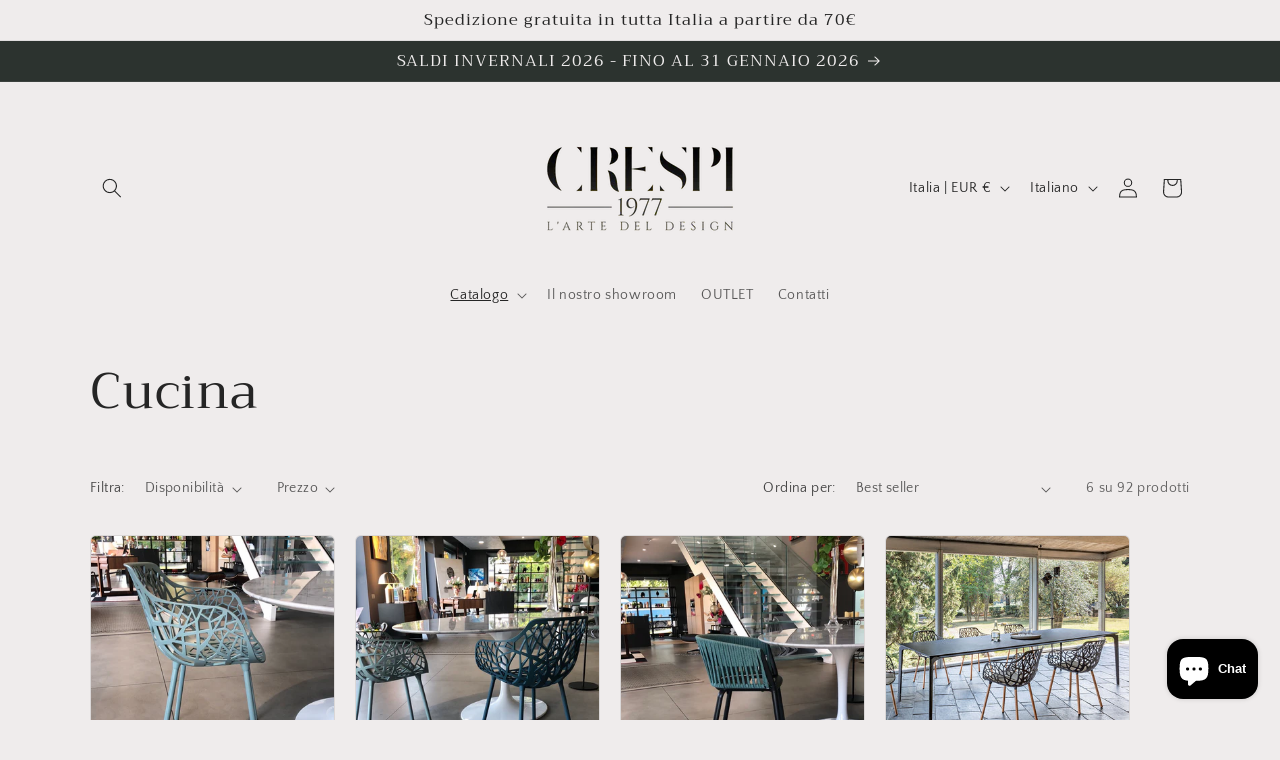

--- FILE ---
content_type: text/javascript; charset=utf-8
request_url: https://shop.crespi1977.it/products/atelier-carta-bianca-kit-semi-garden-on-your-desk.js
body_size: 1373
content:
{"id":6012214673561,"title":"Atelier Carta Bianca, kit semi Garden on Your Desk","handle":"atelier-carta-bianca-kit-semi-garden-on-your-desk","description":"\u003cp\u003eGarden on your desk è un piccolo giardino per la scrivania con l’orto, prato e il giardino, per il quale è stato utilizzato un portauovo come vasetto, ed è stata costruita intorno una casa che contiene il kit per potersi seminare il proprio orto da scrivania.\u003c\/p\u003e\n\u003cp data-mce-fragment=\"1\"\u003e \u003c\/p\u003e\n\u003cp data-mce-fragment=\"1\"\u003e\u003cstrong\u003eIl prodotto è VISIONABILE e acquistabile anche presso il nostro Showroom: Crespi 1977 - via Magenta 48, Busto Arsizio (VA).\u003c\/strong\u003e\u003c\/p\u003e\n\u003cp data-mce-fragment=\"1\"\u003e \u003c\/p\u003e\n\u003cp\u003eFederica Masini di Atelier Carta Bianca, architetto, progetta e realizza personalmente manufatti in carta. Con curiosità, precisione, passione e un pizzico di magia confeziona piccoli sogni utilizzando questo materiale leggero come le nuvole.\u003c\/p\u003e\n\u003cp\u003eLa carta è un materiale affascinante, con il quale è possibile realizzare atmosfere completamente diverse. É proprio questa caratteristica che porta l’Atelier ha ricercare per ogni progetto la purezza del risultato attraverso un attento processo progettuale e la cura del lavoro manuale.\u003c\/p\u003e\n\u003cp data-mce-fragment=\"1\"\u003e\u003cbr\u003e\u003c\/p\u003e\n\u003cp\u003eLa ricerca della semplicità, l’accostamento di materiali dalle provenienze diverse, la cura nei dettagli, la personalizzazione, la lavorazione a mano sono le caratteristiche principali dei lavori dell’Atelier.\u003c\/p\u003e","published_at":"2020-12-12T11:17:00+01:00","created_at":"2020-12-12T10:33:06+01:00","vendor":"Atelier Carta Bianca","type":"Complemento d'arredo","tags":["Cucina","Living","Outdoor"],"price":1800,"price_min":1800,"price_max":1800,"available":true,"price_varies":false,"compare_at_price":2000,"compare_at_price_min":2000,"compare_at_price_max":2000,"compare_at_price_varies":false,"variants":[{"id":37476886380697,"title":"Default Title","option1":"Default Title","option2":null,"option3":null,"sku":"AtelierCartaBianca-8","requires_shipping":true,"taxable":true,"featured_image":null,"available":true,"name":"Atelier Carta Bianca, kit semi Garden on Your Desk","public_title":null,"options":["Default Title"],"price":1800,"weight":200,"compare_at_price":2000,"inventory_management":"shopify","barcode":"B8057143587584","requires_selling_plan":false,"selling_plan_allocations":[]}],"images":["\/\/cdn.shopify.com\/s\/files\/1\/0482\/5183\/0425\/products\/fig-2-bis-AtelierCartaBianca_IMG_3804-300x200.jpg?v=1690996534","\/\/cdn.shopify.com\/s\/files\/1\/0482\/5183\/0425\/products\/images_d9ff5a0e-2bda-4f39-af3e-09c19fe261f0.jpg?v=1690996534"],"featured_image":"\/\/cdn.shopify.com\/s\/files\/1\/0482\/5183\/0425\/products\/fig-2-bis-AtelierCartaBianca_IMG_3804-300x200.jpg?v=1690996534","options":[{"name":"Title","position":1,"values":["Default Title"]}],"url":"\/products\/atelier-carta-bianca-kit-semi-garden-on-your-desk","media":[{"alt":null,"id":16220846850201,"position":1,"preview_image":{"aspect_ratio":1.0,"height":194,"width":194,"src":"https:\/\/cdn.shopify.com\/s\/files\/1\/0482\/5183\/0425\/products\/fig-2-bis-AtelierCartaBianca_IMG_3804-300x200.jpg?v=1690996534"},"aspect_ratio":1.0,"height":194,"media_type":"image","src":"https:\/\/cdn.shopify.com\/s\/files\/1\/0482\/5183\/0425\/products\/fig-2-bis-AtelierCartaBianca_IMG_3804-300x200.jpg?v=1690996534","width":194},{"alt":null,"id":16220850028697,"position":2,"preview_image":{"aspect_ratio":0.665,"height":275,"width":183,"src":"https:\/\/cdn.shopify.com\/s\/files\/1\/0482\/5183\/0425\/products\/images_d9ff5a0e-2bda-4f39-af3e-09c19fe261f0.jpg?v=1690996534"},"aspect_ratio":0.665,"height":275,"media_type":"image","src":"https:\/\/cdn.shopify.com\/s\/files\/1\/0482\/5183\/0425\/products\/images_d9ff5a0e-2bda-4f39-af3e-09c19fe261f0.jpg?v=1690996534","width":183}],"requires_selling_plan":false,"selling_plan_groups":[]}

--- FILE ---
content_type: text/javascript; charset=utf-8
request_url: https://shop.crespi1977.it/products/sedia-forest-in-alluminio.js
body_size: 1646
content:
{"id":5727511543961,"title":"Fast mod. Sedia Forest colore Maracuja in alluminio, con cuscino PTAO Avorio incluso","handle":"sedia-forest-in-alluminio","description":"\u003cp data-mce-fragment=\"1\"\u003eLa sedia Forest di Fast, realizzata in alluminio verniciato, è stata ideata nel 2007 da Robby Cantarutti \u0026amp; Partners ed diventata un bestseller del brand italiano di arredamento outdoor ed indoor.\u003c\/p\u003e\n\u003cp data-mce-fragment=\"1\"\u003eIl motivo decorativo dell’intera collezione che ricopre gli arredi evoca la trama che creano i rami degli alberi delle foreste in chiave contemporanea.\u003c\/p\u003e\n\u003cp data-mce-fragment=\"1\"\u003e \u003c\/p\u003e\n\u003cp data-mce-fragment=\"1\"\u003e\u003cstrong\u003eIl prodotto è VISIONABILE e acquistabile anche presso il nostro Showroom: Crespi 1977 - via Magenta 48, Busto Arsizio (VA).\u003c\/strong\u003e\u003c\/p\u003e\n\u003cp data-mce-fragment=\"1\"\u003e \u003c\/p\u003e\n\u003cp data-mce-fragment=\"1\"\u003eLa collezione Forest di Fast include la sedia, poltrona lounge, sgabello e sgabello con schienale alto insieme ai cuscini abbinati.\u003c\/p\u003e\n\u003cp data-mce-fragment=\"1\"\u003eLa sedia è impilabile.\u003c\/p\u003e\n\u003cp data-mce-fragment=\"1\"\u003eDimensioni: cm 48 x 53 x h 44\/81 \u003c\/p\u003e\n\u003cp data-mce-fragment=\"1\"\u003eFast Spa\u003cbr data-mce-fragment=\"1\"\u003e L’azienda nasce nel 1995 dalla famiglia Levrangi che ha scelto l’alluminio come materiale di elezione per i suoi prodotti. I prodotti in alluminio infatti sono inattaccabili dalla ruggine, riciclabili e molto resistenti agli agenti atmosferici\u003c\/p\u003e\n\u003cp data-mce-fragment=\"1\"\u003eNe origina una nuova generazione di soluzioni d’arredo per esterni di design dove praticità e resistenza si abbinano a comfort e bellezza: veri e propri salotti all'aria aperta.\u003c\/p\u003e\n\u003cp data-mce-fragment=\"1\"\u003eFast non poteva che nascere in Valle Sabbia, in questa terra dove l’attitudine a lavorare il ferro ha origine antichissime. Per secoli, i valsabbini si sono sempre rivelati abili nella lavorazione dei metalli: piegarli e forgiarli, trasformandoli in oggetti necessari al lavoro, al culto o allo svago.\u003c\/p\u003e\n\u003cp data-mce-fragment=\"1\"\u003eIn un mondo moderna ormai oriento sempre più verso un concetto di eco-sostenibilità, l’alluminio si riscopre materiale ecologico e altamente riciclabile.\u003c\/p\u003e\n\u003cp data-mce-fragment=\"1\"\u003eL’amore per le linee pulite ed eleganti e per questo senza tempo, il concetto di confort allargato, la funzionalità di prodotti maneggevoli, multifunzionali, impilabili, componibili rappresentano il fulcro dell’azienda.\u003c\/p\u003e\n\u003cp data-mce-fragment=\"1\"\u003eIl prodotto in Fast deve durare ed è una longevità che caratterizza non solo i materiali ma anche lo stile perché anche la bellezza ha una funzione e una sua propria etica. Per questo motivo i prodotti Fast posso essere considerati ormai prodotti a tutti gli effetti INDOOR.\u003c\/p\u003e\n\u003cp data-mce-fragment=\"1\"\u003e \u003c\/p\u003e\n\u003cp data-mce-fragment=\"1\"\u003e \u003c\/p\u003e","published_at":"2021-05-22T11:45:08+02:00","created_at":"2020-09-28T17:08:34+02:00","vendor":"Fast Outdoor","type":"Cucina","tags":["Cucina","Living","Outdoor"],"price":43800,"price_min":43800,"price_max":43800,"available":true,"price_varies":false,"compare_at_price":46200,"compare_at_price_min":46200,"compare_at_price_max":46200,"compare_at_price_varies":false,"variants":[{"id":36436293615769,"title":"Default Title","option1":"Default Title","option2":null,"option3":null,"sku":"Fast-3","requires_shipping":true,"taxable":true,"featured_image":null,"available":true,"name":"Fast mod. Sedia Forest colore Maracuja in alluminio, con cuscino PTAO Avorio incluso","public_title":null,"options":["Default Title"],"price":43800,"weight":22200,"compare_at_price":46200,"inventory_management":"shopify","barcode":"B8057143587584","requires_selling_plan":false,"selling_plan_allocations":[]}],"images":["\/\/cdn.shopify.com\/s\/files\/1\/0482\/5183\/0425\/files\/E373D899-BCFF-4F0F-803B-5B9D25C335D4.jpg?v=1709282439","\/\/cdn.shopify.com\/s\/files\/1\/0482\/5183\/0425\/files\/9D850B86-FC92-45DF-BE90-17E97E4F9BEB.jpg?v=1709282443","\/\/cdn.shopify.com\/s\/files\/1\/0482\/5183\/0425\/files\/C02A59D1-A23E-48EC-BC9C-AA443672C8CE.jpg?v=1709282446","\/\/cdn.shopify.com\/s\/files\/1\/0482\/5183\/0425\/products\/FastSpa-FORESTChair-23-Maracuja-1.png?v=1709282451","\/\/cdn.shopify.com\/s\/files\/1\/0482\/5183\/0425\/products\/patio-avorio.jpg?v=1709282454","\/\/cdn.shopify.com\/s\/files\/1\/0482\/5183\/0425\/products\/FastSpa-FORESTChair-23-Maracuja-2.png?v=1709282459","\/\/cdn.shopify.com\/s\/files\/1\/0482\/5183\/0425\/products\/FastSpa-FORESTChair-23-Maracuja.png?v=1709282465"],"featured_image":"\/\/cdn.shopify.com\/s\/files\/1\/0482\/5183\/0425\/files\/E373D899-BCFF-4F0F-803B-5B9D25C335D4.jpg?v=1709282439","options":[{"name":"Title","position":1,"values":["Default Title"]}],"url":"\/products\/sedia-forest-in-alluminio","media":[{"alt":null,"id":45225282011485,"position":1,"preview_image":{"aspect_ratio":0.999,"height":1081,"width":1080,"src":"https:\/\/cdn.shopify.com\/s\/files\/1\/0482\/5183\/0425\/files\/E373D899-BCFF-4F0F-803B-5B9D25C335D4.jpg?v=1709282439"},"aspect_ratio":0.999,"height":1081,"media_type":"image","src":"https:\/\/cdn.shopify.com\/s\/files\/1\/0482\/5183\/0425\/files\/E373D899-BCFF-4F0F-803B-5B9D25C335D4.jpg?v=1709282439","width":1080},{"alt":null,"id":45225281945949,"position":2,"preview_image":{"aspect_ratio":0.999,"height":1081,"width":1080,"src":"https:\/\/cdn.shopify.com\/s\/files\/1\/0482\/5183\/0425\/files\/9D850B86-FC92-45DF-BE90-17E97E4F9BEB.jpg?v=1709282443"},"aspect_ratio":0.999,"height":1081,"media_type":"image","src":"https:\/\/cdn.shopify.com\/s\/files\/1\/0482\/5183\/0425\/files\/9D850B86-FC92-45DF-BE90-17E97E4F9BEB.jpg?v=1709282443","width":1080},{"alt":null,"id":45225281978717,"position":3,"preview_image":{"aspect_ratio":0.999,"height":1081,"width":1080,"src":"https:\/\/cdn.shopify.com\/s\/files\/1\/0482\/5183\/0425\/files\/C02A59D1-A23E-48EC-BC9C-AA443672C8CE.jpg?v=1709282446"},"aspect_ratio":0.999,"height":1081,"media_type":"image","src":"https:\/\/cdn.shopify.com\/s\/files\/1\/0482\/5183\/0425\/files\/C02A59D1-A23E-48EC-BC9C-AA443672C8CE.jpg?v=1709282446","width":1080},{"alt":null,"id":11821927530649,"position":4,"preview_image":{"aspect_ratio":0.638,"height":1604,"width":1024,"src":"https:\/\/cdn.shopify.com\/s\/files\/1\/0482\/5183\/0425\/products\/FastSpa-FORESTChair-23-Maracuja-1.png?v=1709282451"},"aspect_ratio":0.638,"height":1604,"media_type":"image","src":"https:\/\/cdn.shopify.com\/s\/files\/1\/0482\/5183\/0425\/products\/FastSpa-FORESTChair-23-Maracuja-1.png?v=1709282451","width":1024},{"alt":null,"id":17550832533657,"position":5,"preview_image":{"aspect_ratio":1.0,"height":159,"width":159,"src":"https:\/\/cdn.shopify.com\/s\/files\/1\/0482\/5183\/0425\/products\/patio-avorio.jpg?v=1709282454"},"aspect_ratio":1.0,"height":159,"media_type":"image","src":"https:\/\/cdn.shopify.com\/s\/files\/1\/0482\/5183\/0425\/products\/patio-avorio.jpg?v=1709282454","width":159},{"alt":null,"id":11821927727257,"position":6,"preview_image":{"aspect_ratio":0.577,"height":1776,"width":1024,"src":"https:\/\/cdn.shopify.com\/s\/files\/1\/0482\/5183\/0425\/products\/FastSpa-FORESTChair-23-Maracuja-2.png?v=1709282459"},"aspect_ratio":0.577,"height":1776,"media_type":"image","src":"https:\/\/cdn.shopify.com\/s\/files\/1\/0482\/5183\/0425\/products\/FastSpa-FORESTChair-23-Maracuja-2.png?v=1709282459","width":1024},{"alt":null,"id":11821927760025,"position":7,"preview_image":{"aspect_ratio":0.794,"height":1290,"width":1024,"src":"https:\/\/cdn.shopify.com\/s\/files\/1\/0482\/5183\/0425\/products\/FastSpa-FORESTChair-23-Maracuja.png?v=1709282465"},"aspect_ratio":0.794,"height":1290,"media_type":"image","src":"https:\/\/cdn.shopify.com\/s\/files\/1\/0482\/5183\/0425\/products\/FastSpa-FORESTChair-23-Maracuja.png?v=1709282465","width":1024}],"requires_selling_plan":false,"selling_plan_groups":[]}

--- FILE ---
content_type: text/javascript; charset=utf-8
request_url: https://shop.crespi1977.it/products/fast-poltroncina-forest-con-braccioli-colore-azzurro-alluminio-verniciato.js
body_size: 2554
content:
{"id":7456347422954,"title":"Fast, poltroncina Forest con braccioli colore azzurro, alluminio verniciato","handle":"fast-poltroncina-forest-con-braccioli-colore-azzurro-alluminio-verniciato","description":"\u003cp data-mce-fragment=\"1\"\u003ePoltroncina impilabile in alluminio verniciato modello Forest.\u003c\/p\u003e\n\u003cp\u003e\u003cbr\u003e\u003cspan\u003eDimensioni:\u003c\/span\u003e\u003cbr\u003e\u003cspan\u003ecm 56 x 56 x h 44\/80\u003c\/span\u003e\u003c\/p\u003e\n\u003cp\u003e \u003c\/p\u003e\n\u003cp\u003e\u003cspan\u003eIn alluminio estruso e pressofuso, Forest è un esplicito richiamo ai grafismi che si disegnano, fra luci e ombre, all’interno di un bosco. Proposta in diversi colori, la collezione di sedute da esterno di design è pensata per l’esterno e per le situazioni conviviali: aperitivi, brunch all’aperto, cene informali.\u003c\/span\u003e\u003c\/p\u003e\n\u003cp data-mce-fragment=\"1\"\u003e\u003cstrong\u003eIl prodotto è VISIONABILE e acquistabile anche presso il nostro Showroom: Crespi 1977 - via Magenta 48, Busto Arsizio (VA).\u003c\/strong\u003e\u003c\/p\u003e\n\u003cp data-mce-fragment=\"1\"\u003e\u003cstrong data-mce-fragment=\"1\"\u003eFast Spa\u003c\/strong\u003e\u003cbr data-mce-fragment=\"1\"\u003e L’azienda nasce nel 1995 dalla famiglia Levrangi che ha scelto l’alluminio come materiale di elezione per i suoi prodotti. I prodotti in alluminio infatti sono inattaccabili dalla ruggine, riciclabili e molto resistenti agli agenti atmosferici\u003c\/p\u003e\n\u003cp data-mce-fragment=\"1\"\u003eNe origina una nuova generazione di soluzioni d’arredo per esterni di design dove praticità e resistenza si abbinano a comfort e bellezza: veri e propri salotti all'aria aperta.\u003c\/p\u003e\n\u003cp data-mce-fragment=\"1\"\u003eFast non poteva che nascere in Valle Sabbia, in questa terra dove l’attitudine a lavorare il ferro ha origine antichissime. Per secoli, i valsabbini si sono sempre rivelati abili nella lavorazione dei metalli: piegarli e forgiarli, trasformandoli in oggetti necessari al lavoro, al culto o allo svago.\u003c\/p\u003e\n\u003cp data-mce-fragment=\"1\"\u003eIn un mondo moderna ormai oriento sempre più verso un concetto di eco-sostenibilità, l’alluminio si riscopre materiale ecologico e altamente riciclabile.\u003c\/p\u003e\n\u003cp data-mce-fragment=\"1\"\u003eL’amore per le linee pulite ed eleganti e per questo senza tempo, il concetto di confort allargato, la funzionalità di prodotti maneggevoli, multifunzionali, impilabili, componibili rappresentano il fulcro dell’azienda.\u003c\/p\u003e\n\u003cp data-mce-fragment=\"1\"\u003eIl prodotto in Fast deve durare ed è una longevità che caratterizza non solo i materiali ma anche lo stile perché anche la bellezza ha una funzione e una sua propria etica. Per questo motivo i prodotti Fast posso essere considerati ormai prodotti a tutti gli effetti INDOOR.\u003c\/p\u003e\n\u003cp data-mce-fragment=\"1\"\u003e \u003c\/p\u003e\n\u003cp data-mce-fragment=\"1\"\u003e \u003c\/p\u003e","published_at":"2021-11-13T17:02:08+01:00","created_at":"2021-11-13T17:02:08+01:00","vendor":"Fast Outdoor","type":"Cucina","tags":["Cucina","Living","Outdoor"],"price":47700,"price_min":47700,"price_max":47700,"available":true,"price_varies":false,"compare_at_price":50300,"compare_at_price_min":50300,"compare_at_price_max":50300,"compare_at_price_varies":false,"variants":[{"id":42055871267050,"title":"Default Title","option1":"Default Title","option2":null,"option3":null,"sku":"Fast-8","requires_shipping":true,"taxable":true,"featured_image":null,"available":true,"name":"Fast, poltroncina Forest con braccioli colore azzurro, alluminio verniciato","public_title":null,"options":["Default Title"],"price":47700,"weight":27000,"compare_at_price":50300,"inventory_management":"shopify","barcode":"B8057143587584","requires_selling_plan":false,"selling_plan_allocations":[]}],"images":["\/\/cdn.shopify.com\/s\/files\/1\/0482\/5183\/0425\/files\/E5240056-79ED-42FD-91FE-8885ACDAF21F.jpg?v=1695804568","\/\/cdn.shopify.com\/s\/files\/1\/0482\/5183\/0425\/products\/1637165585970.jpg?v=1695883040","\/\/cdn.shopify.com\/s\/files\/1\/0482\/5183\/0425\/files\/FullSizeRender_a9a1da44-2707-4eb9-8d14-f62549a5a1e7.jpg?v=1695883040","\/\/cdn.shopify.com\/s\/files\/1\/0482\/5183\/0425\/files\/FullSizeRender_b4f98abb-fdbf-4966-95dd-fc534c318832.jpg?v=1695883040","\/\/cdn.shopify.com\/s\/files\/1\/0482\/5183\/0425\/files\/FullSizeRender_b66ecc7f-9b28-4ae4-bb76-eb80a5822ae6.jpg?v=1695883040","\/\/cdn.shopify.com\/s\/files\/1\/0482\/5183\/0425\/files\/FullSizeRender_4be7a4cc-4bea-4b6d-86cc-8f27fbabff5c.jpg?v=1695883040","\/\/cdn.shopify.com\/s\/files\/1\/0482\/5183\/0425\/files\/274D23FB-982D-4522-9FE8-23D832D6C605.jpg?v=1695883040","\/\/cdn.shopify.com\/s\/files\/1\/0482\/5183\/0425\/products\/g.png?v=1695883035","\/\/cdn.shopify.com\/s\/files\/1\/0482\/5183\/0425\/products\/9.png?v=1695883035","\/\/cdn.shopify.com\/s\/files\/1\/0482\/5183\/0425\/products\/azzurro-pastello.jpg?v=1695883035","\/\/cdn.shopify.com\/s\/files\/1\/0482\/5183\/0425\/files\/46E0AFC2-C658-4AB9-B2C1-D5F353FDD243.jpg?v=1695804513","\/\/cdn.shopify.com\/s\/files\/1\/0482\/5183\/0425\/files\/3ED06377-D06B-4D4B-960B-7BEFE707CFE8.jpg?v=1695804513","\/\/cdn.shopify.com\/s\/files\/1\/0482\/5183\/0425\/files\/D82E036C-96D7-428F-8BA6-61D08E5FBE2A.jpg?v=1695804513","\/\/cdn.shopify.com\/s\/files\/1\/0482\/5183\/0425\/files\/D3E73471-DB5F-42EB-9986-84643956FC3C.jpg?v=1695804513","\/\/cdn.shopify.com\/s\/files\/1\/0482\/5183\/0425\/files\/D8699FD0-9FEC-4D45-90B9-ACCE5FECC205.jpg?v=1695804513","\/\/cdn.shopify.com\/s\/files\/1\/0482\/5183\/0425\/files\/A4BC3CF4-68D2-43D3-8E2E-BF92E3EE8F6F.jpg?v=1695804514"],"featured_image":"\/\/cdn.shopify.com\/s\/files\/1\/0482\/5183\/0425\/files\/E5240056-79ED-42FD-91FE-8885ACDAF21F.jpg?v=1695804568","options":[{"name":"Title","position":1,"values":["Default Title"]}],"url":"\/products\/fast-poltroncina-forest-con-braccioli-colore-azzurro-alluminio-verniciato","media":[{"alt":null,"id":45205472051549,"position":1,"preview_image":{"aspect_ratio":0.999,"height":1081,"width":1080,"src":"https:\/\/cdn.shopify.com\/s\/files\/1\/0482\/5183\/0425\/files\/E5240056-79ED-42FD-91FE-8885ACDAF21F.jpg?v=1695804568"},"aspect_ratio":0.999,"height":1081,"media_type":"image","src":"https:\/\/cdn.shopify.com\/s\/files\/1\/0482\/5183\/0425\/files\/E5240056-79ED-42FD-91FE-8885ACDAF21F.jpg?v=1695804568","width":1080},{"alt":null,"id":26984749105386,"position":2,"preview_image":{"aspect_ratio":1.0,"height":3024,"width":3024,"src":"https:\/\/cdn.shopify.com\/s\/files\/1\/0482\/5183\/0425\/products\/1637165585970.jpg?v=1695883040"},"aspect_ratio":1.0,"height":3024,"media_type":"image","src":"https:\/\/cdn.shopify.com\/s\/files\/1\/0482\/5183\/0425\/products\/1637165585970.jpg?v=1695883040","width":3024},{"alt":null,"id":45205711847773,"position":3,"preview_image":{"aspect_ratio":0.75,"height":4032,"width":3024,"src":"https:\/\/cdn.shopify.com\/s\/files\/1\/0482\/5183\/0425\/files\/FullSizeRender_a9a1da44-2707-4eb9-8d14-f62549a5a1e7.jpg?v=1695883040"},"aspect_ratio":0.75,"height":4032,"media_type":"image","src":"https:\/\/cdn.shopify.com\/s\/files\/1\/0482\/5183\/0425\/files\/FullSizeRender_a9a1da44-2707-4eb9-8d14-f62549a5a1e7.jpg?v=1695883040","width":3024},{"alt":null,"id":45205711815005,"position":4,"preview_image":{"aspect_ratio":0.75,"height":4032,"width":3024,"src":"https:\/\/cdn.shopify.com\/s\/files\/1\/0482\/5183\/0425\/files\/FullSizeRender_b4f98abb-fdbf-4966-95dd-fc534c318832.jpg?v=1695883040"},"aspect_ratio":0.75,"height":4032,"media_type":"image","src":"https:\/\/cdn.shopify.com\/s\/files\/1\/0482\/5183\/0425\/files\/FullSizeRender_b4f98abb-fdbf-4966-95dd-fc534c318832.jpg?v=1695883040","width":3024},{"alt":null,"id":45205711913309,"position":5,"preview_image":{"aspect_ratio":0.75,"height":4032,"width":3024,"src":"https:\/\/cdn.shopify.com\/s\/files\/1\/0482\/5183\/0425\/files\/FullSizeRender_b66ecc7f-9b28-4ae4-bb76-eb80a5822ae6.jpg?v=1695883040"},"aspect_ratio":0.75,"height":4032,"media_type":"image","src":"https:\/\/cdn.shopify.com\/s\/files\/1\/0482\/5183\/0425\/files\/FullSizeRender_b66ecc7f-9b28-4ae4-bb76-eb80a5822ae6.jpg?v=1695883040","width":3024},{"alt":null,"id":45205712011613,"position":6,"preview_image":{"aspect_ratio":0.75,"height":4032,"width":3024,"src":"https:\/\/cdn.shopify.com\/s\/files\/1\/0482\/5183\/0425\/files\/FullSizeRender_4be7a4cc-4bea-4b6d-86cc-8f27fbabff5c.jpg?v=1695883040"},"aspect_ratio":0.75,"height":4032,"media_type":"image","src":"https:\/\/cdn.shopify.com\/s\/files\/1\/0482\/5183\/0425\/files\/FullSizeRender_4be7a4cc-4bea-4b6d-86cc-8f27fbabff5c.jpg?v=1695883040","width":3024},{"alt":null,"id":45206706618717,"position":7,"preview_image":{"aspect_ratio":0.75,"height":4032,"width":3024,"src":"https:\/\/cdn.shopify.com\/s\/files\/1\/0482\/5183\/0425\/files\/274D23FB-982D-4522-9FE8-23D832D6C605.jpg?v=1695883040"},"aspect_ratio":0.75,"height":4032,"media_type":"image","src":"https:\/\/cdn.shopify.com\/s\/files\/1\/0482\/5183\/0425\/files\/274D23FB-982D-4522-9FE8-23D832D6C605.jpg?v=1695883040","width":3024},{"alt":null,"id":26927529623786,"position":8,"preview_image":{"aspect_ratio":0.901,"height":3683,"width":3319,"src":"https:\/\/cdn.shopify.com\/s\/files\/1\/0482\/5183\/0425\/products\/g.png?v=1695883035"},"aspect_ratio":0.901,"height":3683,"media_type":"image","src":"https:\/\/cdn.shopify.com\/s\/files\/1\/0482\/5183\/0425\/products\/g.png?v=1695883035","width":3319},{"alt":null,"id":26927529656554,"position":9,"preview_image":{"aspect_ratio":0.848,"height":3755,"width":3186,"src":"https:\/\/cdn.shopify.com\/s\/files\/1\/0482\/5183\/0425\/products\/9.png?v=1695883035"},"aspect_ratio":0.848,"height":3755,"media_type":"image","src":"https:\/\/cdn.shopify.com\/s\/files\/1\/0482\/5183\/0425\/products\/9.png?v=1695883035","width":3186},{"alt":null,"id":26927533326570,"position":10,"preview_image":{"aspect_ratio":1.0,"height":54,"width":54,"src":"https:\/\/cdn.shopify.com\/s\/files\/1\/0482\/5183\/0425\/products\/azzurro-pastello.jpg?v=1695883035"},"aspect_ratio":1.0,"height":54,"media_type":"image","src":"https:\/\/cdn.shopify.com\/s\/files\/1\/0482\/5183\/0425\/products\/azzurro-pastello.jpg?v=1695883035","width":54},{"alt":null,"id":45206706651485,"position":11,"preview_image":{"aspect_ratio":0.75,"height":4032,"width":3024,"src":"https:\/\/cdn.shopify.com\/s\/files\/1\/0482\/5183\/0425\/files\/46E0AFC2-C658-4AB9-B2C1-D5F353FDD243.jpg?v=1695804513"},"aspect_ratio":0.75,"height":4032,"media_type":"image","src":"https:\/\/cdn.shopify.com\/s\/files\/1\/0482\/5183\/0425\/files\/46E0AFC2-C658-4AB9-B2C1-D5F353FDD243.jpg?v=1695804513","width":3024},{"alt":null,"id":45206706684253,"position":12,"preview_image":{"aspect_ratio":0.75,"height":4032,"width":3024,"src":"https:\/\/cdn.shopify.com\/s\/files\/1\/0482\/5183\/0425\/files\/3ED06377-D06B-4D4B-960B-7BEFE707CFE8.jpg?v=1695804513"},"aspect_ratio":0.75,"height":4032,"media_type":"image","src":"https:\/\/cdn.shopify.com\/s\/files\/1\/0482\/5183\/0425\/files\/3ED06377-D06B-4D4B-960B-7BEFE707CFE8.jpg?v=1695804513","width":3024},{"alt":null,"id":45206706717021,"position":13,"preview_image":{"aspect_ratio":0.75,"height":4032,"width":3024,"src":"https:\/\/cdn.shopify.com\/s\/files\/1\/0482\/5183\/0425\/files\/D82E036C-96D7-428F-8BA6-61D08E5FBE2A.jpg?v=1695804513"},"aspect_ratio":0.75,"height":4032,"media_type":"image","src":"https:\/\/cdn.shopify.com\/s\/files\/1\/0482\/5183\/0425\/files\/D82E036C-96D7-428F-8BA6-61D08E5FBE2A.jpg?v=1695804513","width":3024},{"alt":null,"id":45206706749789,"position":14,"preview_image":{"aspect_ratio":0.75,"height":4032,"width":3024,"src":"https:\/\/cdn.shopify.com\/s\/files\/1\/0482\/5183\/0425\/files\/D3E73471-DB5F-42EB-9986-84643956FC3C.jpg?v=1695804513"},"aspect_ratio":0.75,"height":4032,"media_type":"image","src":"https:\/\/cdn.shopify.com\/s\/files\/1\/0482\/5183\/0425\/files\/D3E73471-DB5F-42EB-9986-84643956FC3C.jpg?v=1695804513","width":3024},{"alt":null,"id":45206706782557,"position":15,"preview_image":{"aspect_ratio":0.75,"height":4032,"width":3024,"src":"https:\/\/cdn.shopify.com\/s\/files\/1\/0482\/5183\/0425\/files\/D8699FD0-9FEC-4D45-90B9-ACCE5FECC205.jpg?v=1695804513"},"aspect_ratio":0.75,"height":4032,"media_type":"image","src":"https:\/\/cdn.shopify.com\/s\/files\/1\/0482\/5183\/0425\/files\/D8699FD0-9FEC-4D45-90B9-ACCE5FECC205.jpg?v=1695804513","width":3024},{"alt":null,"id":45206706815325,"position":16,"preview_image":{"aspect_ratio":0.75,"height":4032,"width":3024,"src":"https:\/\/cdn.shopify.com\/s\/files\/1\/0482\/5183\/0425\/files\/A4BC3CF4-68D2-43D3-8E2E-BF92E3EE8F6F.jpg?v=1695804514"},"aspect_ratio":0.75,"height":4032,"media_type":"image","src":"https:\/\/cdn.shopify.com\/s\/files\/1\/0482\/5183\/0425\/files\/A4BC3CF4-68D2-43D3-8E2E-BF92E3EE8F6F.jpg?v=1695804514","width":3024}],"requires_selling_plan":false,"selling_plan_groups":[]}

--- FILE ---
content_type: text/javascript; charset=utf-8
request_url: https://shop.crespi1977.it/products/fast-poltroncina-forest-con-braccioli-colore-blu-alluminio-verniciato.js
body_size: 1864
content:
{"id":7456337297642,"title":"Fast, poltroncina Forest con braccioli colore blu, alluminio verniciato","handle":"fast-poltroncina-forest-con-braccioli-colore-blu-alluminio-verniciato","description":"\u003cp data-mce-fragment=\"1\"\u003e \u003c\/p\u003e\n\u003cp\u003e\u003cspan\u003ePoltroncina impilabile in alluminio verniciato modello Forest.\u003c\/span\u003e\u003cbr\u003e\u003cbr\u003e\u003cspan\u003eDimensioni:\u003c\/span\u003e\u003cbr\u003e\u003cspan\u003ecm 56 x 56 x h 44\/80\u003c\/span\u003e\u003c\/p\u003e\n\u003cp\u003e \u003c\/p\u003e\n\u003cp\u003e\u003cspan\u003eIn alluminio estruso e pressofuso, Forest è un esplicito richiamo ai grafismi che si disegnano, fra luci e ombre, all’interno di un bosco. Proposta in diversi colori, la collezione di sedute da esterno di design è pensata per l’esterno e per le situazioni conviviali: aperitivi, brunch all’aperto, cene informali.\u003c\/span\u003e\u003c\/p\u003e\n\u003cp data-mce-fragment=\"1\"\u003e\u003cstrong\u003eIl prodotto è VISIONABILE e acquistabile anche presso il nostro Showroom: Crespi 1977 - via Magenta 48, Busto Arsizio (VA).\u003c\/strong\u003e\u003c\/p\u003e\n\u003cp data-mce-fragment=\"1\"\u003e\u003cstrong data-mce-fragment=\"1\"\u003eFast Spa\u003c\/strong\u003e\u003cbr data-mce-fragment=\"1\"\u003e L’azienda nasce nel 1995 dalla famiglia Levrangi che ha scelto l’alluminio come materiale di elezione per i suoi prodotti. I prodotti in alluminio infatti sono inattaccabili dalla ruggine, riciclabili e molto resistenti agli agenti atmosferici\u003c\/p\u003e\n\u003cp data-mce-fragment=\"1\"\u003eNe origina una nuova generazione di soluzioni d’arredo per esterni di design dove praticità e resistenza si abbinano a comfort e bellezza: veri e propri salotti all'aria aperta.\u003c\/p\u003e\n\u003cp data-mce-fragment=\"1\"\u003eFast non poteva che nascere in Valle Sabbia, in questa terra dove l’attitudine a lavorare il ferro ha origine antichissime. Per secoli, i valsabbini si sono sempre rivelati abili nella lavorazione dei metalli: piegarli e forgiarli, trasformandoli in oggetti necessari al lavoro, al culto o allo svago.\u003c\/p\u003e\n\u003cp data-mce-fragment=\"1\"\u003eIn un mondo moderna ormai oriento sempre più verso un concetto di eco-sostenibilità, l’alluminio si riscopre materiale ecologico e altamente riciclabile.\u003c\/p\u003e\n\u003cp data-mce-fragment=\"1\"\u003eL’amore per le linee pulite ed eleganti e per questo senza tempo, il concetto di confort allargato, la funzionalità di prodotti maneggevoli, multifunzionali, impilabili, componibili rappresentano il fulcro dell’azienda.\u003c\/p\u003e\n\u003cp data-mce-fragment=\"1\"\u003eIl prodotto in Fast deve durare ed è una longevità che caratterizza non solo i materiali ma anche lo stile perché anche la bellezza ha una funzione e una sua propria etica. Per questo motivo i prodotti Fast posso essere considerati ormai prodotti a tutti gli effetti INDOOR.\u003c\/p\u003e\n\u003cp data-mce-fragment=\"1\"\u003e \u003c\/p\u003e\n\u003cp data-mce-fragment=\"1\"\u003e \u003c\/p\u003e","published_at":"2021-11-13T16:57:25+01:00","created_at":"2021-11-13T16:57:25+01:00","vendor":"Fast Outdoor","type":"Cucina","tags":["Cucina","Living","Outdoor"],"price":47700,"price_min":47700,"price_max":47700,"available":true,"price_varies":false,"compare_at_price":50300,"compare_at_price_min":50300,"compare_at_price_max":50300,"compare_at_price_varies":false,"variants":[{"id":42055849771242,"title":"Default Title","option1":"Default Title","option2":null,"option3":null,"sku":"Fast-7","requires_shipping":true,"taxable":true,"featured_image":null,"available":true,"name":"Fast, poltroncina Forest con braccioli colore blu, alluminio verniciato","public_title":null,"options":["Default Title"],"price":47700,"weight":27000,"compare_at_price":50300,"inventory_management":"shopify","barcode":"B8057143587584","requires_selling_plan":false,"selling_plan_allocations":[]}],"images":["\/\/cdn.shopify.com\/s\/files\/1\/0482\/5183\/0425\/files\/0C1501F6-0E31-41D0-91F9-5EF842E3CF8C.jpg?v=1695803880","\/\/cdn.shopify.com\/s\/files\/1\/0482\/5183\/0425\/products\/FORESTArmchair.png?v=1695803880","\/\/cdn.shopify.com\/s\/files\/1\/0482\/5183\/0425\/products\/1637165561831.jpg?v=1695803880","\/\/cdn.shopify.com\/s\/files\/1\/0482\/5183\/0425\/products\/FORESTArmchair_2.png?v=1695803548","\/\/cdn.shopify.com\/s\/files\/1\/0482\/5183\/0425\/products\/FORESTArmchair_1.png?v=1695803548","\/\/cdn.shopify.com\/s\/files\/1\/0482\/5183\/0425\/products\/blu-petrolio.jpg?v=1695803548","\/\/cdn.shopify.com\/s\/files\/1\/0482\/5183\/0425\/files\/58070C98-2E6C-4D9B-B6CC-61A9639C7492.jpg?v=1695882986","\/\/cdn.shopify.com\/s\/files\/1\/0482\/5183\/0425\/files\/AE220315-4C15-4F68-B5F3-610DD5FFEB88.jpg?v=1695882988","\/\/cdn.shopify.com\/s\/files\/1\/0482\/5183\/0425\/files\/E4186B68-56F1-443A-99EB-90BA0CB1BD2E.jpg?v=1695882987","\/\/cdn.shopify.com\/s\/files\/1\/0482\/5183\/0425\/files\/B960839C-C55C-45F0-BEF8-1D3826EE8E86.jpg?v=1695882987","\/\/cdn.shopify.com\/s\/files\/1\/0482\/5183\/0425\/files\/7F79F669-EC48-4B23-9C6B-D9AD7AB29192.jpg?v=1695882987","\/\/cdn.shopify.com\/s\/files\/1\/0482\/5183\/0425\/files\/85B9CADB-6538-4D6E-8658-E6BDC79B5BF0.jpg?v=1695882988","\/\/cdn.shopify.com\/s\/files\/1\/0482\/5183\/0425\/files\/3049F0D2-EE5F-40ED-99A6-3C5B7A44731C.jpg?v=1695882987"],"featured_image":"\/\/cdn.shopify.com\/s\/files\/1\/0482\/5183\/0425\/files\/0C1501F6-0E31-41D0-91F9-5EF842E3CF8C.jpg?v=1695803880","options":[{"name":"Title","position":1,"values":["Default Title"]}],"url":"\/products\/fast-poltroncina-forest-con-braccioli-colore-blu-alluminio-verniciato","media":[{"alt":null,"id":45205561344349,"position":1,"preview_image":{"aspect_ratio":0.999,"height":1081,"width":1080,"src":"https:\/\/cdn.shopify.com\/s\/files\/1\/0482\/5183\/0425\/files\/0C1501F6-0E31-41D0-91F9-5EF842E3CF8C.jpg?v=1695803880"},"aspect_ratio":0.999,"height":1081,"media_type":"image","src":"https:\/\/cdn.shopify.com\/s\/files\/1\/0482\/5183\/0425\/files\/0C1501F6-0E31-41D0-91F9-5EF842E3CF8C.jpg?v=1695803880","width":1080},{"alt":null,"id":26927504621802,"position":2,"preview_image":{"aspect_ratio":0.789,"height":3334,"width":2632,"src":"https:\/\/cdn.shopify.com\/s\/files\/1\/0482\/5183\/0425\/products\/FORESTArmchair.png?v=1695803880"},"aspect_ratio":0.789,"height":3334,"media_type":"image","src":"https:\/\/cdn.shopify.com\/s\/files\/1\/0482\/5183\/0425\/products\/FORESTArmchair.png?v=1695803880","width":2632},{"alt":null,"id":26984744354026,"position":3,"preview_image":{"aspect_ratio":1.0,"height":3024,"width":3024,"src":"https:\/\/cdn.shopify.com\/s\/files\/1\/0482\/5183\/0425\/products\/1637165561831.jpg?v=1695803880"},"aspect_ratio":1.0,"height":3024,"media_type":"image","src":"https:\/\/cdn.shopify.com\/s\/files\/1\/0482\/5183\/0425\/products\/1637165561831.jpg?v=1695803880","width":3024},{"alt":null,"id":26927504556266,"position":4,"preview_image":{"aspect_ratio":0.848,"height":3755,"width":3186,"src":"https:\/\/cdn.shopify.com\/s\/files\/1\/0482\/5183\/0425\/products\/FORESTArmchair_2.png?v=1695803548"},"aspect_ratio":0.848,"height":3755,"media_type":"image","src":"https:\/\/cdn.shopify.com\/s\/files\/1\/0482\/5183\/0425\/products\/FORESTArmchair_2.png?v=1695803548","width":3186},{"alt":null,"id":26927504589034,"position":5,"preview_image":{"aspect_ratio":0.901,"height":3683,"width":3319,"src":"https:\/\/cdn.shopify.com\/s\/files\/1\/0482\/5183\/0425\/products\/FORESTArmchair_1.png?v=1695803548"},"aspect_ratio":0.901,"height":3683,"media_type":"image","src":"https:\/\/cdn.shopify.com\/s\/files\/1\/0482\/5183\/0425\/products\/FORESTArmchair_1.png?v=1695803548","width":3319},{"alt":null,"id":26927533949162,"position":6,"preview_image":{"aspect_ratio":1.0,"height":54,"width":54,"src":"https:\/\/cdn.shopify.com\/s\/files\/1\/0482\/5183\/0425\/products\/blu-petrolio.jpg?v=1695803548"},"aspect_ratio":1.0,"height":54,"media_type":"image","src":"https:\/\/cdn.shopify.com\/s\/files\/1\/0482\/5183\/0425\/products\/blu-petrolio.jpg?v=1695803548","width":54},{"alt":null,"id":45225175843165,"position":7,"preview_image":{"aspect_ratio":0.75,"height":4032,"width":3024,"src":"https:\/\/cdn.shopify.com\/s\/files\/1\/0482\/5183\/0425\/files\/58070C98-2E6C-4D9B-B6CC-61A9639C7492.jpg?v=1695882986"},"aspect_ratio":0.75,"height":4032,"media_type":"image","src":"https:\/\/cdn.shopify.com\/s\/files\/1\/0482\/5183\/0425\/files\/58070C98-2E6C-4D9B-B6CC-61A9639C7492.jpg?v=1695882986","width":3024},{"alt":null,"id":45225175875933,"position":8,"preview_image":{"aspect_ratio":0.75,"height":4032,"width":3024,"src":"https:\/\/cdn.shopify.com\/s\/files\/1\/0482\/5183\/0425\/files\/AE220315-4C15-4F68-B5F3-610DD5FFEB88.jpg?v=1695882988"},"aspect_ratio":0.75,"height":4032,"media_type":"image","src":"https:\/\/cdn.shopify.com\/s\/files\/1\/0482\/5183\/0425\/files\/AE220315-4C15-4F68-B5F3-610DD5FFEB88.jpg?v=1695882988","width":3024},{"alt":null,"id":45225175908701,"position":9,"preview_image":{"aspect_ratio":0.75,"height":4032,"width":3024,"src":"https:\/\/cdn.shopify.com\/s\/files\/1\/0482\/5183\/0425\/files\/E4186B68-56F1-443A-99EB-90BA0CB1BD2E.jpg?v=1695882987"},"aspect_ratio":0.75,"height":4032,"media_type":"image","src":"https:\/\/cdn.shopify.com\/s\/files\/1\/0482\/5183\/0425\/files\/E4186B68-56F1-443A-99EB-90BA0CB1BD2E.jpg?v=1695882987","width":3024},{"alt":null,"id":45225175941469,"position":10,"preview_image":{"aspect_ratio":0.75,"height":4032,"width":3024,"src":"https:\/\/cdn.shopify.com\/s\/files\/1\/0482\/5183\/0425\/files\/B960839C-C55C-45F0-BEF8-1D3826EE8E86.jpg?v=1695882987"},"aspect_ratio":0.75,"height":4032,"media_type":"image","src":"https:\/\/cdn.shopify.com\/s\/files\/1\/0482\/5183\/0425\/files\/B960839C-C55C-45F0-BEF8-1D3826EE8E86.jpg?v=1695882987","width":3024},{"alt":null,"id":45225175974237,"position":11,"preview_image":{"aspect_ratio":0.75,"height":4032,"width":3024,"src":"https:\/\/cdn.shopify.com\/s\/files\/1\/0482\/5183\/0425\/files\/7F79F669-EC48-4B23-9C6B-D9AD7AB29192.jpg?v=1695882987"},"aspect_ratio":0.75,"height":4032,"media_type":"image","src":"https:\/\/cdn.shopify.com\/s\/files\/1\/0482\/5183\/0425\/files\/7F79F669-EC48-4B23-9C6B-D9AD7AB29192.jpg?v=1695882987","width":3024},{"alt":null,"id":45225176007005,"position":12,"preview_image":{"aspect_ratio":0.75,"height":4032,"width":3024,"src":"https:\/\/cdn.shopify.com\/s\/files\/1\/0482\/5183\/0425\/files\/85B9CADB-6538-4D6E-8658-E6BDC79B5BF0.jpg?v=1695882988"},"aspect_ratio":0.75,"height":4032,"media_type":"image","src":"https:\/\/cdn.shopify.com\/s\/files\/1\/0482\/5183\/0425\/files\/85B9CADB-6538-4D6E-8658-E6BDC79B5BF0.jpg?v=1695882988","width":3024},{"alt":null,"id":45225176072541,"position":13,"preview_image":{"aspect_ratio":0.75,"height":4032,"width":3024,"src":"https:\/\/cdn.shopify.com\/s\/files\/1\/0482\/5183\/0425\/files\/3049F0D2-EE5F-40ED-99A6-3C5B7A44731C.jpg?v=1695882987"},"aspect_ratio":0.75,"height":4032,"media_type":"image","src":"https:\/\/cdn.shopify.com\/s\/files\/1\/0482\/5183\/0425\/files\/3049F0D2-EE5F-40ED-99A6-3C5B7A44731C.jpg?v=1695882987","width":3024}],"requires_selling_plan":false,"selling_plan_groups":[]}

--- FILE ---
content_type: text/javascript; charset=utf-8
request_url: https://shop.crespi1977.it/products/fast-tavolo-allsize-grigio-allungabile-161-211-cm.js
body_size: 2191
content:
{"id":6793134768281,"title":"Fast, tavolo Allsize metallo grigio allungabile, L161\/211xP100xH74 cm","handle":"fast-tavolo-allsize-grigio-allungabile-161-211-cm","description":"\u003cp data-mce-fragment=\"1\"\u003eLo stile geometrico e rigoroso di AllSize è riscaldato dai piani tavolo con finitura effetto pietra o in gres porcellanato, che poggiano sulla base in alluminio verniciato, creando un interessante contrasto fra materiali. Gambe, cornice e supporti sono in alluminio estruso. Disponibile anche nella versione standard con piano in alluminio verniciato.\u003c\/p\u003e\n\u003cp data-mce-fragment=\"1\"\u003e\u003cstrong\u003eIl prodotto è VISIONABILE e acquistabile anche presso il nostro Showroom: Crespi 1977 - via Magenta 48, Busto Arsizio (VA).\u003c\/strong\u003e\u003c\/p\u003e\n\u003cp data-mce-fragment=\"1\"\u003e \u003c\/p\u003e\n\u003cp data-mce-fragment=\"1\"\u003e\u003cstrong data-mce-fragment=\"1\"\u003eFast Spa\u003c\/strong\u003e\u003cbr data-mce-fragment=\"1\"\u003e L’azienda nasce nel 1995 dalla famiglia Levrangi che ha scelto l’alluminio come materiale di elezione per i suoi prodotti. I prodotti in alluminio infatti sono inattaccabili dalla ruggine, riciclabili e molto resistenti agli agenti atmosferici\u003c\/p\u003e\n\u003cp data-mce-fragment=\"1\"\u003eNe origina una nuova generazione di soluzioni d’arredo per esterni di design dove praticità e resistenza si abbinano a comfort e bellezza: veri e propri salotti all'aria aperta.\u003c\/p\u003e\n\u003cp data-mce-fragment=\"1\"\u003eFast non poteva che nascere in Valle Sabbia, in questa terra dove l’attitudine a lavorare il ferro ha origine antichissime. Per secoli, i valsabbini si sono sempre rivelati abili nella lavorazione dei metalli: piegarli e forgiarli, trasformandoli in oggetti necessari al lavoro, al culto o allo svago.\u003c\/p\u003e\n\u003cp data-mce-fragment=\"1\"\u003eIn un mondo moderna ormai oriento sempre più verso un concetto di eco-sostenibilità, l’alluminio si riscopre materiale ecologico e altamente riciclabile.\u003c\/p\u003e\n\u003cp data-mce-fragment=\"1\"\u003eL’amore per le linee pulite ed eleganti e per questo senza tempo, il concetto di confort allargato, la funzionalità di prodotti maneggevoli, multifunzionali, impilabili, componibili rappresentano il fulcro dell’azienda.\u003c\/p\u003e\n\u003cp data-mce-fragment=\"1\"\u003eIl prodotto in Fast deve durare ed è una longevità che caratterizza non solo i materiali ma anche lo stile perché anche la bellezza ha una funzione e una sua propria etica. Per questo motivo i prodotti Fast posso essere considerati ormai prodotti a tutti gli effetti INDOOR.\u003c\/p\u003e\n\u003cp data-mce-fragment=\"1\"\u003e \u003c\/p\u003e\n\u003cp data-mce-fragment=\"1\"\u003e \u003c\/p\u003e","published_at":"2021-05-22T12:29:07+02:00","created_at":"2021-05-22T12:29:07+02:00","vendor":"Fast Outdoor","type":"Cucina","tags":["Cucina","Living","Outdoor"],"price":240000,"price_min":240000,"price_max":240000,"available":true,"price_varies":false,"compare_at_price":412400,"compare_at_price_min":412400,"compare_at_price_max":412400,"compare_at_price_varies":false,"variants":[{"id":40150176956569,"title":"Default Title","option1":"Default Title","option2":null,"option3":null,"sku":"Fast-5","requires_shipping":true,"taxable":true,"featured_image":null,"available":true,"name":"Fast, tavolo Allsize metallo grigio allungabile, L161\/211xP100xH74 cm","public_title":null,"options":["Default Title"],"price":240000,"weight":27000,"compare_at_price":412400,"inventory_management":"shopify","barcode":"B8057143587584","requires_selling_plan":false,"selling_plan_allocations":[]}],"images":["\/\/cdn.shopify.com\/s\/files\/1\/0482\/5183\/0425\/products\/Poltroncina-Forest-di-Fast-con-gambe-in-tek-e-tavolo-Allsize.jpg?v=1687538018","\/\/cdn.shopify.com\/s\/files\/1\/0482\/5183\/0425\/files\/download_57.jpg?v=1760089580","\/\/cdn.shopify.com\/s\/files\/1\/0482\/5183\/0425\/files\/download_95.jpg?v=1760089580","\/\/cdn.shopify.com\/s\/files\/1\/0482\/5183\/0425\/files\/download_94.jpg?v=1760089580","\/\/cdn.shopify.com\/s\/files\/1\/0482\/5183\/0425\/files\/download_96.jpg?v=1760089580","\/\/cdn.shopify.com\/s\/files\/1\/0482\/5183\/0425\/files\/TAVOLO_NERO.jpg?v=1760089580","\/\/cdn.shopify.com\/s\/files\/1\/0482\/5183\/0425\/products\/grigio-metallo.jpg?v=1760089580","\/\/cdn.shopify.com\/s\/files\/1\/0482\/5183\/0425\/products\/Allungabile_Completo.jpg?v=1760089580","\/\/cdn.shopify.com\/s\/files\/1\/0482\/5183\/0425\/products\/1621961155879.jpg?v=1760089580","\/\/cdn.shopify.com\/s\/files\/1\/0482\/5183\/0425\/files\/download_97.jpg?v=1760089580","\/\/cdn.shopify.com\/s\/files\/1\/0482\/5183\/0425\/files\/download_61.jpg?v=1760089580","\/\/cdn.shopify.com\/s\/files\/1\/0482\/5183\/0425\/files\/download_60.jpg?v=1760089580","\/\/cdn.shopify.com\/s\/files\/1\/0482\/5183\/0425\/files\/download_59.jpg?v=1760089580","\/\/cdn.shopify.com\/s\/files\/1\/0482\/5183\/0425\/files\/download_58.jpg?v=1760089560"],"featured_image":"\/\/cdn.shopify.com\/s\/files\/1\/0482\/5183\/0425\/products\/Poltroncina-Forest-di-Fast-con-gambe-in-tek-e-tavolo-Allsize.jpg?v=1687538018","options":[{"name":"Title","position":1,"values":["Default Title"]}],"url":"\/products\/fast-tavolo-allsize-grigio-allungabile-161-211-cm","media":[{"alt":null,"id":22605848412313,"position":1,"preview_image":{"aspect_ratio":1.0,"height":840,"width":840,"src":"https:\/\/cdn.shopify.com\/s\/files\/1\/0482\/5183\/0425\/products\/Poltroncina-Forest-di-Fast-con-gambe-in-tek-e-tavolo-Allsize.jpg?v=1687538018"},"aspect_ratio":1.0,"height":840,"media_type":"image","src":"https:\/\/cdn.shopify.com\/s\/files\/1\/0482\/5183\/0425\/products\/Poltroncina-Forest-di-Fast-con-gambe-in-tek-e-tavolo-Allsize.jpg?v=1687538018","width":840},{"alt":null,"id":68423212728669,"position":2,"preview_image":{"aspect_ratio":1.333,"height":552,"width":736,"src":"https:\/\/cdn.shopify.com\/s\/files\/1\/0482\/5183\/0425\/files\/download_57.jpg?v=1760089580"},"aspect_ratio":1.333,"height":552,"media_type":"image","src":"https:\/\/cdn.shopify.com\/s\/files\/1\/0482\/5183\/0425\/files\/download_57.jpg?v=1760089580","width":736},{"alt":null,"id":68423208370525,"position":3,"preview_image":{"aspect_ratio":0.75,"height":981,"width":736,"src":"https:\/\/cdn.shopify.com\/s\/files\/1\/0482\/5183\/0425\/files\/download_95.jpg?v=1760089580"},"aspect_ratio":0.75,"height":981,"media_type":"image","src":"https:\/\/cdn.shopify.com\/s\/files\/1\/0482\/5183\/0425\/files\/download_95.jpg?v=1760089580","width":736},{"alt":null,"id":68423208042845,"position":4,"preview_image":{"aspect_ratio":0.75,"height":981,"width":736,"src":"https:\/\/cdn.shopify.com\/s\/files\/1\/0482\/5183\/0425\/files\/download_94.jpg?v=1760089580"},"aspect_ratio":0.75,"height":981,"media_type":"image","src":"https:\/\/cdn.shopify.com\/s\/files\/1\/0482\/5183\/0425\/files\/download_94.jpg?v=1760089580","width":736},{"alt":null,"id":68423208337757,"position":5,"preview_image":{"aspect_ratio":0.75,"height":981,"width":736,"src":"https:\/\/cdn.shopify.com\/s\/files\/1\/0482\/5183\/0425\/files\/download_96.jpg?v=1760089580"},"aspect_ratio":0.75,"height":981,"media_type":"image","src":"https:\/\/cdn.shopify.com\/s\/files\/1\/0482\/5183\/0425\/files\/download_96.jpg?v=1760089580","width":736},{"alt":null,"id":64473834029405,"position":6,"preview_image":{"aspect_ratio":0.668,"height":4240,"width":2832,"src":"https:\/\/cdn.shopify.com\/s\/files\/1\/0482\/5183\/0425\/files\/TAVOLO_NERO.jpg?v=1760089580"},"aspect_ratio":0.668,"height":4240,"media_type":"image","src":"https:\/\/cdn.shopify.com\/s\/files\/1\/0482\/5183\/0425\/files\/TAVOLO_NERO.jpg?v=1760089580","width":2832},{"alt":null,"id":22605819707545,"position":7,"preview_image":{"aspect_ratio":1.0,"height":374,"width":374,"src":"https:\/\/cdn.shopify.com\/s\/files\/1\/0482\/5183\/0425\/products\/grigio-metallo.jpg?v=1760089580"},"aspect_ratio":1.0,"height":374,"media_type":"image","src":"https:\/\/cdn.shopify.com\/s\/files\/1\/0482\/5183\/0425\/products\/grigio-metallo.jpg?v=1760089580","width":374},{"alt":null,"id":22605848510617,"position":8,"preview_image":{"aspect_ratio":1.529,"height":635,"width":971,"src":"https:\/\/cdn.shopify.com\/s\/files\/1\/0482\/5183\/0425\/products\/Allungabile_Completo.jpg?v=1760089580"},"aspect_ratio":1.529,"height":635,"media_type":"image","src":"https:\/\/cdn.shopify.com\/s\/files\/1\/0482\/5183\/0425\/products\/Allungabile_Completo.jpg?v=1760089580","width":971},{"alt":null,"id":22644055900313,"position":9,"preview_image":{"aspect_ratio":1.0,"height":3024,"width":3024,"src":"https:\/\/cdn.shopify.com\/s\/files\/1\/0482\/5183\/0425\/products\/1621961155879.jpg?v=1760089580"},"aspect_ratio":1.0,"height":3024,"media_type":"image","src":"https:\/\/cdn.shopify.com\/s\/files\/1\/0482\/5183\/0425\/products\/1621961155879.jpg?v=1760089580","width":3024},{"alt":null,"id":68423208304989,"position":10,"preview_image":{"aspect_ratio":0.75,"height":981,"width":736,"src":"https:\/\/cdn.shopify.com\/s\/files\/1\/0482\/5183\/0425\/files\/download_97.jpg?v=1760089580"},"aspect_ratio":0.75,"height":981,"media_type":"image","src":"https:\/\/cdn.shopify.com\/s\/files\/1\/0482\/5183\/0425\/files\/download_97.jpg?v=1760089580","width":736},{"alt":null,"id":68423212630365,"position":11,"preview_image":{"aspect_ratio":1.333,"height":552,"width":736,"src":"https:\/\/cdn.shopify.com\/s\/files\/1\/0482\/5183\/0425\/files\/download_61.jpg?v=1760089580"},"aspect_ratio":1.333,"height":552,"media_type":"image","src":"https:\/\/cdn.shopify.com\/s\/files\/1\/0482\/5183\/0425\/files\/download_61.jpg?v=1760089580","width":736},{"alt":null,"id":68423212663133,"position":12,"preview_image":{"aspect_ratio":1.333,"height":552,"width":736,"src":"https:\/\/cdn.shopify.com\/s\/files\/1\/0482\/5183\/0425\/files\/download_60.jpg?v=1760089580"},"aspect_ratio":1.333,"height":552,"media_type":"image","src":"https:\/\/cdn.shopify.com\/s\/files\/1\/0482\/5183\/0425\/files\/download_60.jpg?v=1760089580","width":736},{"alt":null,"id":68423212695901,"position":13,"preview_image":{"aspect_ratio":1.333,"height":552,"width":736,"src":"https:\/\/cdn.shopify.com\/s\/files\/1\/0482\/5183\/0425\/files\/download_59.jpg?v=1760089580"},"aspect_ratio":1.333,"height":552,"media_type":"image","src":"https:\/\/cdn.shopify.com\/s\/files\/1\/0482\/5183\/0425\/files\/download_59.jpg?v=1760089580","width":736},{"alt":null,"id":68423212761437,"position":14,"preview_image":{"aspect_ratio":0.75,"height":981,"width":736,"src":"https:\/\/cdn.shopify.com\/s\/files\/1\/0482\/5183\/0425\/files\/download_58.jpg?v=1760089560"},"aspect_ratio":0.75,"height":981,"media_type":"image","src":"https:\/\/cdn.shopify.com\/s\/files\/1\/0482\/5183\/0425\/files\/download_58.jpg?v=1760089560","width":736}],"requires_selling_plan":false,"selling_plan_groups":[]}

--- FILE ---
content_type: text/javascript; charset=utf-8
request_url: https://shop.crespi1977.it/products/fast-poltroncina-ria-con-struttura-grigia.js
body_size: 1904
content:
{"id":6793283109017,"title":"Fast, poltroncina Ria con struttura grigia con intreccio completo colore menta","handle":"fast-poltroncina-ria-con-struttura-grigia","description":"\u003cp data-mce-fragment=\"1\"\u003ePoltroncina in alluminio verniciato con intreccio completo\u003c\/p\u003e\n\u003cp\u003e\u003cbr\u003e\u003cspan\u003eDimensioni:\u003c\/span\u003e\u003cbr\u003e\u003cspan\u003ecm 60 x 53 x 45\/76 \u003c\/span\u003e\u003c\/p\u003e\n\u003cp\u003eLe Rías sono strette insenature nella costa che ricordano, per linea e poeticità, i fiordi norvegesi. Sono una terra che accoglie e contiene il mare e le imbarcazioni; allo stesso modo, la scocca curva e avvolgente di questa linea di sedute accoglie il benessere e il comfort del corpo. Grazie all’ampia varietà di finiture e dimensioni, Ria risponde al desiderio di vivere l’outdoor in ambienti, situazioni e stagioni diverse, sempre all’insegna della praticità e della comodità. Le varianti a intreccio ne accrescono l’effetto tattile: un vestito su misura, studiato nei minimi dettagli.\u003c\/p\u003e\n\u003cp\u003e \u003c\/p\u003e\n\u003cp data-mce-fragment=\"1\"\u003e\u003cstrong\u003eIl prodotto è VISIONABILE e acquistabile anche presso il nostro Showroom: Crespi 1977 - via Magenta 48, Busto Arsizio (VA).\u003c\/strong\u003e\u003c\/p\u003e\n\u003cp data-mce-fragment=\"1\"\u003e\u003cstrong data-mce-fragment=\"1\"\u003eFast Spa\u003c\/strong\u003e\u003cbr data-mce-fragment=\"1\"\u003e L’azienda nasce nel 1995 dalla famiglia Levrangi che ha scelto l’alluminio come materiale di elezione per i suoi prodotti. I prodotti in alluminio infatti sono inattaccabili dalla ruggine, riciclabili e molto resistenti agli agenti atmosferici\u003c\/p\u003e\n\u003cp data-mce-fragment=\"1\"\u003eNe origina una nuova generazione di soluzioni d’arredo per esterni di design dove praticità e resistenza si abbinano a comfort e bellezza: veri e propri salotti all'aria aperta.\u003c\/p\u003e\n\u003cp data-mce-fragment=\"1\"\u003eFast non poteva che nascere in Valle Sabbia, in questa terra dove l’attitudine a lavorare il ferro ha origine antichissime. Per secoli, i valsabbini si sono sempre rivelati abili nella lavorazione dei metalli: piegarli e forgiarli, trasformandoli in oggetti necessari al lavoro, al culto o allo svago.\u003c\/p\u003e\n\u003cp data-mce-fragment=\"1\"\u003eIn un mondo moderna ormai oriento sempre più verso un concetto di eco-sostenibilità, l’alluminio si riscopre materiale ecologico e altamente riciclabile.\u003c\/p\u003e\n\u003cp data-mce-fragment=\"1\"\u003eL’amore per le linee pulite ed eleganti e per questo senza tempo, il concetto di confort allargato, la funzionalità di prodotti maneggevoli, multifunzionali, impilabili, componibili rappresentano il fulcro dell’azienda.\u003c\/p\u003e\n\u003cp data-mce-fragment=\"1\"\u003eIl prodotto in Fast deve durare ed è una longevità che caratterizza non solo i materiali ma anche lo stile perché anche la bellezza ha una funzione e una sua propria etica. Per questo motivo i prodotti Fast posso essere considerati ormai prodotti a tutti gli effetti INDOOR.\u003c\/p\u003e\n\u003cp data-mce-fragment=\"1\"\u003e \u003c\/p\u003e\n\u003cp data-mce-fragment=\"1\"\u003e \u003c\/p\u003e","published_at":"2021-05-22T14:37:44+02:00","created_at":"2021-05-22T14:37:44+02:00","vendor":"Fast Outdoor","type":"Cucina","tags":["Cucina","Living","Outdoor"],"price":79300,"price_min":79300,"price_max":79300,"available":true,"price_varies":false,"compare_at_price":83500,"compare_at_price_min":83500,"compare_at_price_max":83500,"compare_at_price_varies":false,"variants":[{"id":40150734700697,"title":"Default Title","option1":"Default Title","option2":null,"option3":null,"sku":"Fast-6","requires_shipping":true,"taxable":true,"featured_image":null,"available":true,"name":"Fast, poltroncina Ria con struttura grigia con intreccio completo colore menta","public_title":null,"options":["Default Title"],"price":79300,"weight":27000,"compare_at_price":83500,"inventory_management":"shopify","barcode":"B8057143587584","requires_selling_plan":false,"selling_plan_allocations":[]}],"images":["\/\/cdn.shopify.com\/s\/files\/1\/0482\/5183\/0425\/files\/5F0BA38F-A1EF-4C6D-9885-A1CE6AA4AC23.jpg?v=1696326590","\/\/cdn.shopify.com\/s\/files\/1\/0482\/5183\/0425\/products\/RIA-DININGARMCHAIRWITHFULLYWOVENROPE.png?v=1696326590","\/\/cdn.shopify.com\/s\/files\/1\/0482\/5183\/0425\/products\/RIA-DININGARMCHAIRWITHFULLYWOVENROPE_2.png?v=1696326590","\/\/cdn.shopify.com\/s\/files\/1\/0482\/5183\/0425\/products\/RIA-DININGARMCHAIRWITHFULLYWOVENROPE_1.png?v=1696326590","\/\/cdn.shopify.com\/s\/files\/1\/0482\/5183\/0425\/products\/Poltroncina_Intrecciata.jpg?v=1696326590","\/\/cdn.shopify.com\/s\/files\/1\/0482\/5183\/0425\/files\/47C3F257-E4E2-4EF6-A716-2BBFC9EAC70C.jpg?v=1696326590","\/\/cdn.shopify.com\/s\/files\/1\/0482\/5183\/0425\/files\/9534AC1E-FB2C-461C-B0AC-3F22598EA4A8.jpg?v=1696326590","\/\/cdn.shopify.com\/s\/files\/1\/0482\/5183\/0425\/files\/7FF6C278-3458-41F6-911C-86E7AB77FD32.jpg?v=1695883092","\/\/cdn.shopify.com\/s\/files\/1\/0482\/5183\/0425\/files\/5254EB64-C454-45F9-95E4-36AB7A3A8817.jpg?v=1695883092","\/\/cdn.shopify.com\/s\/files\/1\/0482\/5183\/0425\/files\/F6D5960C-0723-45D1-9253-6CA7D6A20F46.jpg?v=1695883037"],"featured_image":"\/\/cdn.shopify.com\/s\/files\/1\/0482\/5183\/0425\/files\/5F0BA38F-A1EF-4C6D-9885-A1CE6AA4AC23.jpg?v=1696326590","options":[{"name":"Title","position":1,"values":["Default Title"]}],"url":"\/products\/fast-poltroncina-ria-con-struttura-grigia","media":[{"alt":null,"id":45206689087837,"position":1,"preview_image":{"aspect_ratio":0.999,"height":1081,"width":1080,"src":"https:\/\/cdn.shopify.com\/s\/files\/1\/0482\/5183\/0425\/files\/5F0BA38F-A1EF-4C6D-9885-A1CE6AA4AC23.jpg?v=1696326590"},"aspect_ratio":0.999,"height":1081,"media_type":"image","src":"https:\/\/cdn.shopify.com\/s\/files\/1\/0482\/5183\/0425\/files\/5F0BA38F-A1EF-4C6D-9885-A1CE6AA4AC23.jpg?v=1696326590","width":1080},{"alt":null,"id":22606871494809,"position":2,"preview_image":{"aspect_ratio":1.182,"height":3464,"width":4096,"src":"https:\/\/cdn.shopify.com\/s\/files\/1\/0482\/5183\/0425\/products\/RIA-DININGARMCHAIRWITHFULLYWOVENROPE.png?v=1696326590"},"aspect_ratio":1.182,"height":3464,"media_type":"image","src":"https:\/\/cdn.shopify.com\/s\/files\/1\/0482\/5183\/0425\/products\/RIA-DININGARMCHAIRWITHFULLYWOVENROPE.png?v=1696326590","width":4096},{"alt":null,"id":22606902591641,"position":3,"preview_image":{"aspect_ratio":1.1,"height":3725,"width":4096,"src":"https:\/\/cdn.shopify.com\/s\/files\/1\/0482\/5183\/0425\/products\/RIA-DININGARMCHAIRWITHFULLYWOVENROPE_2.png?v=1696326590"},"aspect_ratio":1.1,"height":3725,"media_type":"image","src":"https:\/\/cdn.shopify.com\/s\/files\/1\/0482\/5183\/0425\/products\/RIA-DININGARMCHAIRWITHFULLYWOVENROPE_2.png?v=1696326590","width":4096},{"alt":null,"id":22606866940057,"position":4,"preview_image":{"aspect_ratio":1.0,"height":4096,"width":4096,"src":"https:\/\/cdn.shopify.com\/s\/files\/1\/0482\/5183\/0425\/products\/RIA-DININGARMCHAIRWITHFULLYWOVENROPE_1.png?v=1696326590"},"aspect_ratio":1.0,"height":4096,"media_type":"image","src":"https:\/\/cdn.shopify.com\/s\/files\/1\/0482\/5183\/0425\/products\/RIA-DININGARMCHAIRWITHFULLYWOVENROPE_1.png?v=1696326590","width":4096},{"alt":null,"id":22606893645977,"position":5,"preview_image":{"aspect_ratio":1.077,"height":650,"width":700,"src":"https:\/\/cdn.shopify.com\/s\/files\/1\/0482\/5183\/0425\/products\/Poltroncina_Intrecciata.jpg?v=1696326590"},"aspect_ratio":1.077,"height":650,"media_type":"image","src":"https:\/\/cdn.shopify.com\/s\/files\/1\/0482\/5183\/0425\/products\/Poltroncina_Intrecciata.jpg?v=1696326590","width":700},{"alt":null,"id":45225183609181,"position":6,"preview_image":{"aspect_ratio":1.333,"height":3024,"width":4032,"src":"https:\/\/cdn.shopify.com\/s\/files\/1\/0482\/5183\/0425\/files\/47C3F257-E4E2-4EF6-A716-2BBFC9EAC70C.jpg?v=1696326590"},"aspect_ratio":1.333,"height":3024,"media_type":"image","src":"https:\/\/cdn.shopify.com\/s\/files\/1\/0482\/5183\/0425\/files\/47C3F257-E4E2-4EF6-A716-2BBFC9EAC70C.jpg?v=1696326590","width":4032},{"alt":null,"id":45225183969629,"position":7,"preview_image":{"aspect_ratio":0.75,"height":4032,"width":3024,"src":"https:\/\/cdn.shopify.com\/s\/files\/1\/0482\/5183\/0425\/files\/9534AC1E-FB2C-461C-B0AC-3F22598EA4A8.jpg?v=1696326590"},"aspect_ratio":0.75,"height":4032,"media_type":"image","src":"https:\/\/cdn.shopify.com\/s\/files\/1\/0482\/5183\/0425\/files\/9534AC1E-FB2C-461C-B0AC-3F22598EA4A8.jpg?v=1696326590","width":3024},{"alt":null,"id":45225183773021,"position":8,"preview_image":{"aspect_ratio":0.75,"height":4032,"width":3024,"src":"https:\/\/cdn.shopify.com\/s\/files\/1\/0482\/5183\/0425\/files\/7FF6C278-3458-41F6-911C-86E7AB77FD32.jpg?v=1695883092"},"aspect_ratio":0.75,"height":4032,"media_type":"image","src":"https:\/\/cdn.shopify.com\/s\/files\/1\/0482\/5183\/0425\/files\/7FF6C278-3458-41F6-911C-86E7AB77FD32.jpg?v=1695883092","width":3024},{"alt":null,"id":45225183871325,"position":9,"preview_image":{"aspect_ratio":0.75,"height":4032,"width":3024,"src":"https:\/\/cdn.shopify.com\/s\/files\/1\/0482\/5183\/0425\/files\/5254EB64-C454-45F9-95E4-36AB7A3A8817.jpg?v=1695883092"},"aspect_ratio":0.75,"height":4032,"media_type":"image","src":"https:\/\/cdn.shopify.com\/s\/files\/1\/0482\/5183\/0425\/files\/5254EB64-C454-45F9-95E4-36AB7A3A8817.jpg?v=1695883092","width":3024},{"alt":null,"id":45225184002397,"position":10,"preview_image":{"aspect_ratio":0.75,"height":4032,"width":3024,"src":"https:\/\/cdn.shopify.com\/s\/files\/1\/0482\/5183\/0425\/files\/F6D5960C-0723-45D1-9253-6CA7D6A20F46.jpg?v=1695883037"},"aspect_ratio":0.75,"height":4032,"media_type":"image","src":"https:\/\/cdn.shopify.com\/s\/files\/1\/0482\/5183\/0425\/files\/F6D5960C-0723-45D1-9253-6CA7D6A20F46.jpg?v=1695883037","width":3024}],"requires_selling_plan":false,"selling_plan_groups":[]}